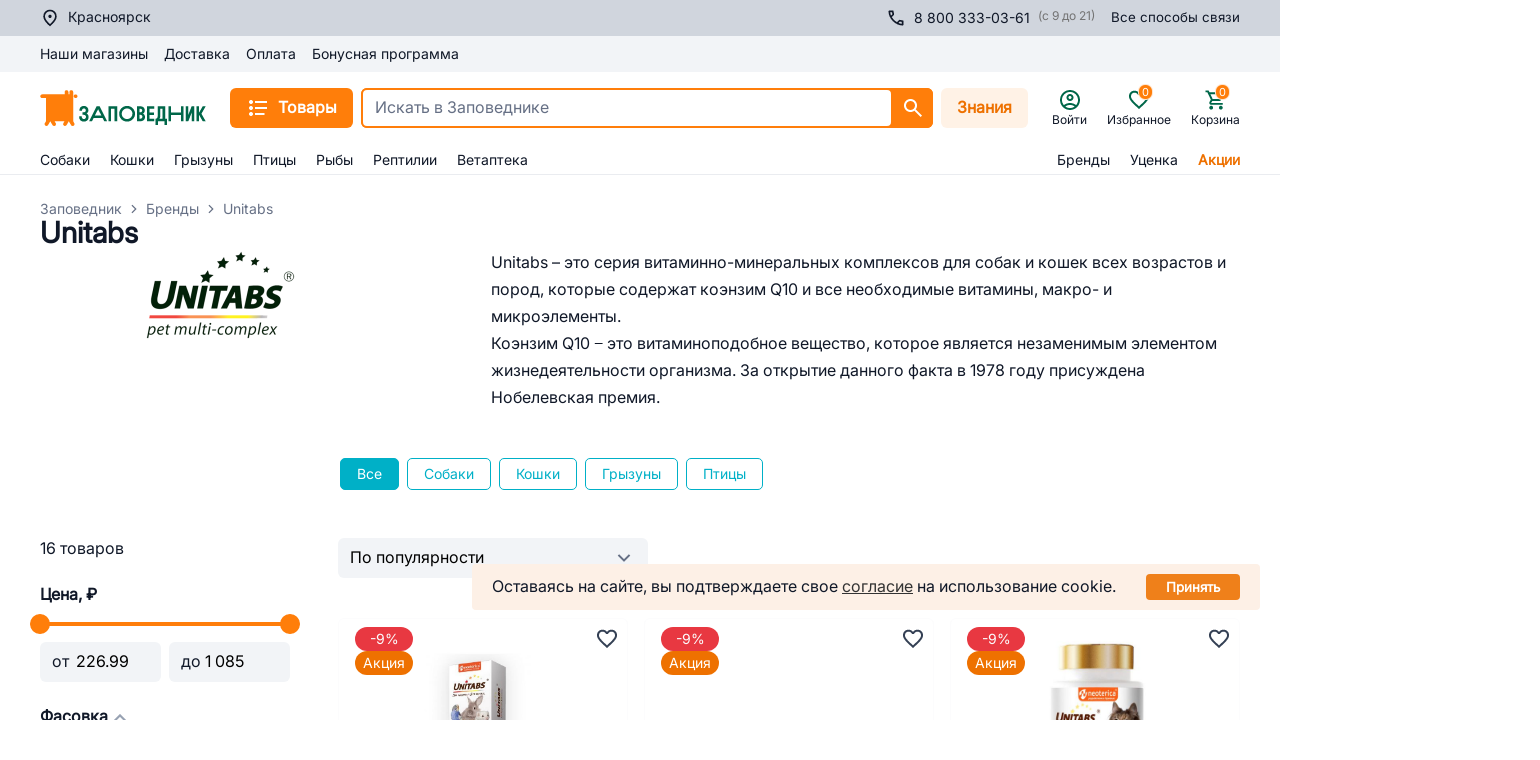

--- FILE ---
content_type: application/javascript; charset=UTF-8
request_url: https://krasnoyarsk.zapovednik96.ru/_zpvd/pages/brand/_code.86.21df0f8.modern.js
body_size: 4123
content:
(window.webpackJsonp=window.webpackJsonp||[]).push([[86],{1062:function(t,e,n){"use strict";n.d(e,"a",(function(){return r}));class r{constructor(t){this.store=t}setEntity(t){return this.entity=t,this}setPage(t){return this.page=t,this}getPageMeta(){return this.buildMeta()}buildMeta(){return[{hid:"og:title",name:"og:title",content:this.getTitle()},{hid:"description",name:"description",content:this.getDescription()},{hid:"og:description",name:"og:description",content:this.getDescription()},{hid:"keywords",name:"keywords",content:this.getKeywords()},{hid:"robots",name:"robots",content:"index, follow"}]}}},1063:function(t,e,n){"use strict";n.d(e,"a",(function(){return o}));n(96);var r=n(1062);class o extends r.a{constructor(t){super(t)}getTitle(){var t;return null!==(t=this.entity.title)&&void 0!==t?t:""}getKeywords(){return""}getDescription(){var t;return null!==(t=this.entity.description)&&void 0!==t?t:""}getH1(){return"Обновлённое приложение Заповедник"}getCanonical(t){var e=this.store.currentCity.SUBDOMAIN?"".concat(this.store.currentCity.SUBDOMAIN,"."):"";return"https://"+"".concat(e)+"zapovednik96.ru"+t.path}buildMeta(){return[{hid:"og:title",name:"og:title",content:this.getTitle()},{hid:"description",name:"description",content:this.getDescription()},{hid:"og:description",name:"og:description",content:this.getDescription()},{hid:"robots",name:"robots",content:"index, follow"}]}}},1064:function(t,e,n){"use strict";n.d(e,"b",(function(){return c})),n.d(e,"a",(function(){return d})),n.d(e,"d",(function(){return l})),n.d(e,"c",(function(){return h})),n.d(e,"f",(function(){return v})),n.d(e,"e",(function(){return y}));var r=n(1062),o=n(13);class c extends r.a{constructor(t){super(t)}getTitle(){return this.entity.SEO.META_TITLE||this.pageTitle+" - Заповедник"}getKeywords(){return this.entity.SEO.META_KEYWORDS||this.pageTitle}getDescription(){return this.entity.SEO.META_DESCRIPTION||Object(o.i)(this.entity.DETAIL_TEXT).slice(0,160)}getH1(){return this.pageTitle}getCanonical(t){return"https://zapovednik96.ru"+t.path}get pageTitle(){return this.entity.SEO.PAGE_TITLE||this.entity.NAME}}class d extends r.a{constructor(t){super(t)}getTitle(){var title="".concat(this.pageTitle," - Интернет-магазин Заповедник, ").concat(this.store.currentCity.CITY_N);return void 0!==this.page&&this.page>1?title+" - страница ".concat(this.page):title}getKeywords(){return this.pageTitle}getDescription(){var t="Интересные статьи о животных - интернет-магазин товаров для животных Заповедник";return void 0!==this.page&&this.page>1?t+" - страница ".concat(this.page):t}getH1(){return this.pageTitle}getCanonical(t){var e=this.store.currentCity.SUBDOMAIN?"".concat(this.store.currentCity.SUBDOMAIN,"."):"";return"https://"+"".concat(e)+"zapovednik96.ru"+t.path}get pageTitle(){var t;return this.entity.NAME||(null!==(t=this.entity.title)&&void 0!==t?t:"")}}class l extends r.a{constructor(t){super(t)}getTitle(){var t,e=(null===(t=this.entity.SEO)||void 0===t?void 0:t.META_TITLE)||"".concat(this.pageTitle," - Интернет-магазин Заповедник, ").concat(this.store.currentCity.CITY_N);return void 0!==this.page&&this.page>1?e+" - страница ".concat(this.page):e}getKeywords(){var t;return(null===(t=this.entity.SEO)||void 0===t?void 0:t.META_KEYWORDS)||this.pageTitle}getDescription(){var t,e=(null===(t=this.entity.SEO)||void 0===t?void 0:t.META_DESCRIPTION)||"".concat(this.pageTitle," - сеть зоомагазинов Заповедник в ").concat(this.store.currentCity.CITY_P_WITHOUT_V,". Телефон: ").concat(this.store.currentCity.PHONE_B);return void 0!==this.page&&this.page>1?e+" - страница ".concat(this.page):e}getH1(){return this.pageTitle}getCanonical(t){var e=this.store.currentCity.SUBDOMAIN?"".concat(this.store.currentCity.SUBDOMAIN,"."):"";return"https://"+"".concat(e)+"zapovednik96.ru"+t.path}get pageTitle(){var t,e;return(null===(t=this.entity.SEO)||void 0===t?void 0:t.PAGE_TITLE)||this.entity.NAME||(null!==(e=this.entity.title)&&void 0!==e?e:"")}}class h extends r.a{constructor(t){super(t)}getTitle(){var t,e;return(null===(e=null===(t=this.entity)||void 0===t?void 0:t.SEO)||void 0===e?void 0:e.META_TITLE)||"".concat(this.pageTitle," - купить товары бренда ").concat(this.pageTitle," в ").concat(this.store.currentCity.CITY_P_WITHOUT_V," в интернет-магазине Заповедник")}getKeywords(){var t,e;return(null===(e=null===(t=this.entity)||void 0===t?void 0:t.SEO)||void 0===e?void 0:e.META_KEYWORDS)||this.pageTitle}getDescription(){var t,e;return(null===(e=null===(t=this.entity)||void 0===t?void 0:t.SEO)||void 0===e?void 0:e.META_DESCRIPTION)||"Каталог товаров ".concat(this.pageTitle,": выгодные цены, фото, отзывы. Доставка в ").concat(this.store.currentCity.CITY_P_WITHOUT_V," и по всей России.")}getH1(){return this.pageTitle}getCanonical(t){var e=this.store.currentCity.SUBDOMAIN?"".concat(this.store.currentCity.SUBDOMAIN,"."):"";return"https://"+"".concat(e)+"zapovednik96.ru"+t.path}get pageTitle(){var t,e,n;return(null===(e=null===(t=this.entity)||void 0===t?void 0:t.SEO)||void 0===e?void 0:e.PAGE_TITLE)||(null===(n=this.entity)||void 0===n?void 0:n.NAME)}}r.a;class v extends l{getDescription(){return"Товары для животных с доставкой на дом в ".concat(this.store.currentCity.CITY_P_WITHOUT_V,": корма для домашних питомцев, аксессуары, лекарства и многое другое. Переходите на сайт и заказывайте. Бонусная программа. 100% качество.")}getTitle(){return"Зоомагазин в ".concat(this.store.currentCity.CITY_P_WITHOUT_V,": товары для домашних животных с доставкой | Интернет-магазин Заповедник")}buildMeta(){return[{hid:"og:title",name:"og:title",content:this.getTitle()},{hid:"description",name:"description",content:this.getDescription()},{hid:"og:description",name:"og:description",content:this.getDescription()},{hid:"robots",name:"robots",content:"index, follow"}]}}n(1063),n(96);class y extends r.a{constructor(t){super(t)}getTitle(){var t;return null!==(t=this.entity.title)&&void 0!==t?t:""}getKeywords(){return""}getDescription(){var t;return null!==(t=this.entity.description)&&void 0!==t?t:""}getH1(){return""}getCanonical(t){var e=this.store.currentCity.SUBDOMAIN?"".concat(this.store.currentCity.SUBDOMAIN,"."):"";return"https://"+"".concat(e)+"zapovednik96.ru"+t.path}buildMeta(){return[{hid:"og:title",name:"og:title",content:this.getTitle()},{hid:"description",name:"description",content:this.getDescription()},{hid:"og:description",name:"og:description",content:this.getDescription()},{hid:"robots",name:"robots",content:"index, follow"}]}}},1583:function(t,e,n){var content=n(2013);content.__esModule&&(content=content.default),"string"==typeof content&&(content=[[t.i,content,""]]),content.locals&&(t.exports=content.locals);(0,n(10).default)("a3c33c2c",content,!0,{sourceMap:!1})},2012:function(t,e,n){"use strict";n(1583)},2013:function(t,e,n){var r=n(9)((function(i){return i[1]}));r.push([t.i,".brand__nav[data-v-23980a58]{position:relative;text-align:right;top:-57px}.brand__body[data-v-23980a58]{display:flex;margin:0 -35px 47px}.brand__body__logo[data-v-23980a58]{display:flex;flex:30% 0 0;flex-direction:column;margin:0 35px}.brand__body__logo h2[data-v-23980a58]{margin-bottom:20px}.brand__body__img[data-v-23980a58]{display:flex;justify-content:center;max-width:360px}.brand__body__img img[data-v-23980a58]{height:auto;max-width:100%;-o-object-fit:contain;object-fit:contain;width:auto}.brand__body__description[data-v-23980a58]{margin:0 35px}.brand__body__description p[data-v-23980a58]{margin-bottom:1.5em}@media screen and (max-width:768px){.brand__body[data-v-23980a58]{flex-direction:column;margin-left:0;margin-right:0}.brand__body__logo[data-v-23980a58]{margin-bottom:25px}.brand__body__description[data-v-23980a58]{margin:0}}.tags[data-v-23980a58]{display:flex;flex-wrap:wrap;position:relative;width:100%}.tags-info[data-v-23980a58]{border:1px solid #00b0c7;border-radius:5px;color:#00b0c7;cursor:pointer;display:inline-block;font-size:14px;margin-bottom:8px;margin-right:8px;-webkit-text-decoration:none;text-decoration:none}.tags-active[data-v-23980a58],.tags-info[data-v-23980a58]:hover{background-color:#00b0c7;color:#fff}.tags-active[data-v-23980a58]{cursor:default;-webkit-user-select:none;-moz-user-select:none;user-select:none}.tags-container-btn[data-v-23980a58]{align-items:center;display:flex;justify-content:center}.tags-btn[data-v-23980a58]{background:none;border:none;color:#00b0c7;cursor:pointer;font-size:14px;margin:15px 0 8px;text-decoration:underline;-webkit-text-decoration:dotted underline;text-decoration:dotted underline}.tags-btn[data-v-23980a58]:hover{-webkit-text-decoration:none;text-decoration:none}.loading-mask[data-v-23980a58]{background-color:#fff;height:100%;opacity:.8;position:absolute;top:0;width:100%;z-index:30}",""]),r.locals={},t.exports=r},2574:function(t,e,n){"use strict";n.r(e);var r=n(6),o=n(1),c=(n(8),n(12),n(340)),d=n(16),l=n(123),h=n(1064),v=n(1437),y=n(341),_=n(7),f=n(111),T=n(361),O=n(357);function m(t,e){var n=Object.keys(t);if(Object.getOwnPropertySymbols){var r=Object.getOwnPropertySymbols(t);e&&(r=r.filter((function(e){return Object.getOwnPropertyDescriptor(t,e).enumerable}))),n.push.apply(n,r)}return n}var E=function(t,e,n,desc){var r,o=arguments.length,c=o<3?e:null===desc?desc=Object.getOwnPropertyDescriptor(e,n):desc;if("object"==typeof Reflect&&"function"==typeof Reflect.decorate)c=Reflect.decorate(t,e,n,desc);else for(var i=t.length-1;i>=0;i--)(r=t[i])&&(c=(o<3?r(c):o>3?r(e,n,c):r(e,n))||c);return o>3&&c&&Object.defineProperty(e,n,c),c},C=class extends l.Vue{constructor(){super(...arguments),this.brand=null,this.topSections=[],this.selectedSection=""}routeChange(){this.$fetch()}jsonld(){var t,e=Object(l.getModule)(f.default,this.$store);return Object(T.c)(this.breadcrumbs,"zapovednik96.ru",null!==(t=e.currentCity.SUBDOMAIN)&&void 0!==t?t:"")}asyncData(t){return Object(o.a)((function*(){var{store:e,route:n,error:r,$httpService:o}=t;d.catalogBrandModule.setField(["smartFilter",null]);var c,{brands:l}=yield o("brandService").getByCode(n.params.code);if(!l||Array.isArray(l))return r({statusCode:404});l.TOP_SECTIONS.length>1?c=[{ID:"",NAME:"Все"},...l.TOP_SECTIONS]:0!==l.TOP_SECTIONS.length&&(c=l.TOP_SECTIONS);var{smart_filter:h}=yield o("catalogService").getFilter(),v=h.FILTERS.find((filter=>"BREND"===filter.CODE));v||r({statusCode:404});var y=v.VALUES.find((t=>t.VALUE.toLocaleLowerCase()===l.NAME.toLowerCase()||t.VALUE.toLocaleLowerCase()===l.ALT_NAME.toLowerCase())),_=null==y?void 0:y.CONTROL_NAME;return console.log("FILTER_CONTROL_NAME",_),d.catalogBrandModule.setField(["filterControlName",_]),d.catalogBrandModule.setField(["prefilter_property_brand",String(l.PROP_VALUE_ID)]),{brand:l,topSections:c}}))()}fetch(){var t=this;return Object(o.a)((function*(){var e,n=function(t){for(var e=1;e<arguments.length;e++){var n=null!=arguments[e]?arguments[e]:{};e%2?m(Object(n),!0).forEach((function(e){Object(r.a)(t,e,n[e])})):Object.getOwnPropertyDescriptors?Object.defineProperties(t,Object.getOwnPropertyDescriptors(n)):m(Object(n)).forEach((function(e){Object.defineProperty(t,e,Object.getOwnPropertyDescriptor(n,e))}))}return t}({},t.$route.query);"string"==typeof n.section&&(t.selectedSection=n.section),1===(null===(e=t.topSections)||void 0===e?void 0:e.length)&&(t.selectedSection=t.topSections[0].ID),yield d.catalogBrandModule.fetchPage()}))()}get seoUtil(){return new h.c(d.cityModule).setEntity(this.brand)}get breadcrumbs(){return null!==this.brand?[["Заповедник","/"],["Бренды","/brand/"],[this.brand.NAME,""]]:[]}mounted(){sessionStorage.removeItem("scrollPositionY")}beforeDestroy(){sessionStorage.removeItem("scrollPositionY")}chooseSection(t){sessionStorage.setItem("scrollPositionY",'"'.concat(window.scrollY,'"')),this.selectedSection!==t&&(this.selectedSection=t,t?this.$router.push({path:this.$route.path,query:{section:t}}):this.$router.push({path:this.$route.path}))}};E([Object(l.Watch)("$route")],C.prototype,"routeChange",null);var S=C=E([O.Jsonld,Object(l.Component)({name:"BrandDetail",layout:"responsive",key:"child-brand",provide:()=>({module:d.catalogBrandModule}),head(){return{title:this.seoUtil.getTitle(),meta:this.seoUtil.getPageMeta(),link:[{rel:"canonical",href:this.seoUtil.getCanonical(this.$route)}]}},components:{UiPage:_.Pb,Page:c.a,RcCatalogPage:v.a,LazyHydrate:y.a,RcPreloaderEllipsis:_.d}})],C),x=(n(2012),n(2)),component=Object(x.a)(S,(function(){var t=this,e=t._self._c;t._self._setupProxy;return null!==t.brand?e("UiPage",{attrs:{breadcrumbs:t.breadcrumbs}},[e("div",[e("h1",{attrs:{slot:"title"},slot:"title"},[t._v(t._s(t.seoUtil.getH1()))]),t._v(" "),e("div",{staticClass:"brand"},[e("div",{staticClass:"brand__body"},[e("div",{staticClass:"brand__body__logo"},[e("div",{staticClass:"brand__body__img"},[e("img",{attrs:{src:t.brand.PICTURE,alt:"логотип"}})])]),t._v(" "),e("div",{staticClass:"brand__body__description format-html",domProps:{innerHTML:t._s(t.brand.DESCRIPTION)}})]),t._v(" "),t.topSections?e("div",{staticClass:"tags lg:left-[300px]"},[e("div",{directives:[{name:"show",rawName:"v-show",value:t.$fetchState.pending,expression:"$fetchState.pending"}],staticClass:"loading-mask"}),t._v(" "),t._l(t.topSections,(function(section){return e("div",{key:section.ID,staticClass:"tags-info",class:{"tags-active":section.ID===t.selectedSection},on:{click:function(e){return t.chooseSection(section.ID)}}},[e("span",{staticClass:"py-1 px-4 inline-block"},[t._v(t._s(section.NAME))])])}))],2):t._e(),t._v(" "),e("LazyHydrate",{attrs:{"when-visible":""}},[e("RcCatalogPage",{attrs:{id:"catalog","page-title":t.seoUtil.getH1()}})],1),t._v(" "),e("div",{staticClass:"flex justify-center"},[e("RcPreloaderEllipsis",{directives:[{name:"show",rawName:"v-show",value:t.$fetchState.pending,expression:"$fetchState.pending"}]})],1)],1)])]):t._e()}),[],!1,null,"23980a58",null);e.default=component.exports}}]);